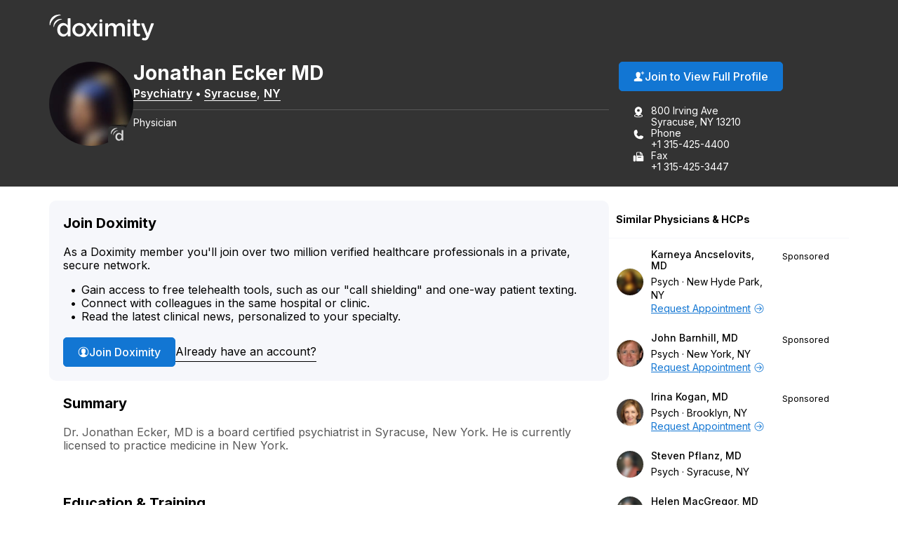

--- FILE ---
content_type: image/svg+xml
request_url: https://assets.doxcdn.com/image/upload/fl_sanitize/icons/dox-icons/icon-circle-person-filled.svg
body_size: 46
content:
<?xml version="1.0"?>
<svg xmlns="http://www.w3.org/2000/svg" xml:space="preserve" viewBox="0 0 50 50">
  <path d="M25 1.999c-12.683 0-23 10.318-23 23s10.317 23 23 23 23-10.318 23-23-10.317-23-23-23m14.207 37.057-.234-.123c-2.345-1.221-6.708-3.494-8.1-4.256-.536-.292-1.175-.766-1.175-1.363 0-.399.188-.786.5-1.017 1.84-1.383 3.04-3.385 3.372-5.585l1.137-6.033a10.25 10.25 0 0 0-2.393-8.29c-1.868-2.153-4.533-3.382-7.327-3.382h-.11a9.86 9.86 0 0 0-7.41 3.49 9.89 9.89 0 0 0-2.217 7.927l1.17 6.235a8.65 8.65 0 0 0 3.39 5.652c.302.22.482.595.482 1.003 0 .614-.629 1.075-1.157 1.354-1.148.607-4.241 2.23-6.602 3.47l-1.743.914C7.214 35.437 5 30.473 5 25 5 13.972 13.972 5 25 5s20 8.972 20 20c0 5.476-2.215 10.441-5.793 14.057z"/>
</svg>
